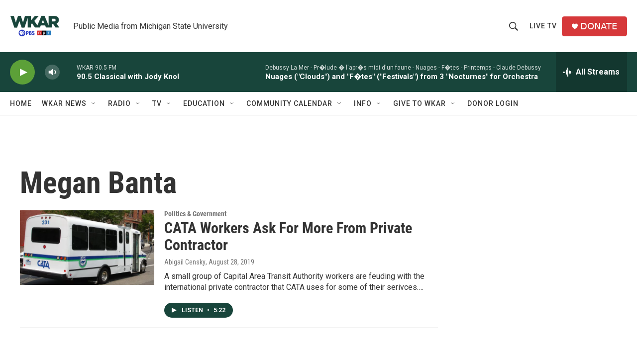

--- FILE ---
content_type: text/html; charset=utf-8
request_url: https://www.google.com/recaptcha/api2/aframe
body_size: 266
content:
<!DOCTYPE HTML><html><head><meta http-equiv="content-type" content="text/html; charset=UTF-8"></head><body><script nonce="h8EclYgxXpYmQ4vNcw99eA">/** Anti-fraud and anti-abuse applications only. See google.com/recaptcha */ try{var clients={'sodar':'https://pagead2.googlesyndication.com/pagead/sodar?'};window.addEventListener("message",function(a){try{if(a.source===window.parent){var b=JSON.parse(a.data);var c=clients[b['id']];if(c){var d=document.createElement('img');d.src=c+b['params']+'&rc='+(localStorage.getItem("rc::a")?sessionStorage.getItem("rc::b"):"");window.document.body.appendChild(d);sessionStorage.setItem("rc::e",parseInt(sessionStorage.getItem("rc::e")||0)+1);localStorage.setItem("rc::h",'1769709103606');}}}catch(b){}});window.parent.postMessage("_grecaptcha_ready", "*");}catch(b){}</script></body></html>